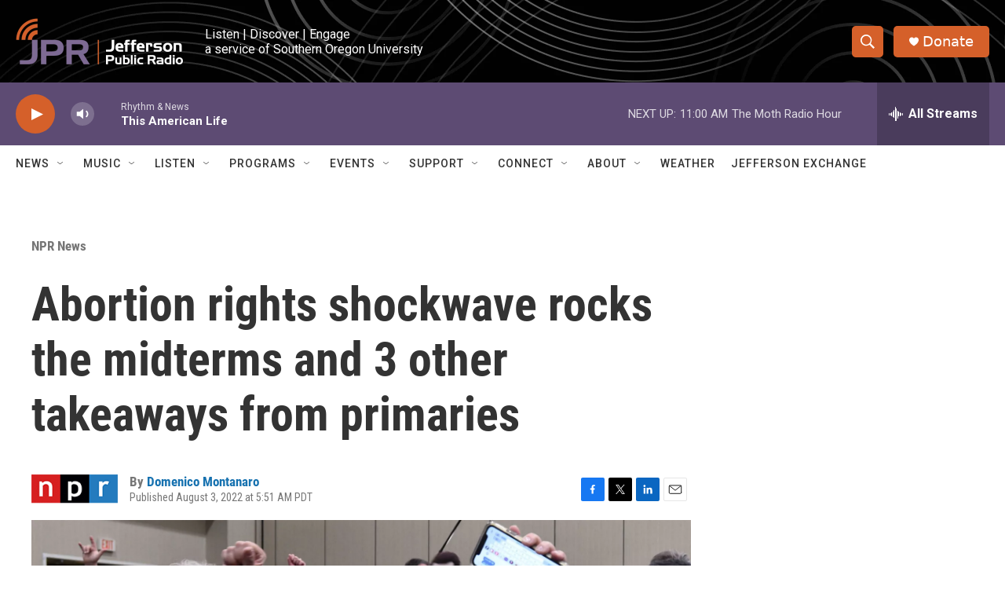

--- FILE ---
content_type: text/html; charset=utf-8
request_url: https://www.google.com/recaptcha/api2/aframe
body_size: 268
content:
<!DOCTYPE HTML><html><head><meta http-equiv="content-type" content="text/html; charset=UTF-8"></head><body><script nonce="X0Qks_RYDLS0pkL2qynqKQ">/** Anti-fraud and anti-abuse applications only. See google.com/recaptcha */ try{var clients={'sodar':'https://pagead2.googlesyndication.com/pagead/sodar?'};window.addEventListener("message",function(a){try{if(a.source===window.parent){var b=JSON.parse(a.data);var c=clients[b['id']];if(c){var d=document.createElement('img');d.src=c+b['params']+'&rc='+(localStorage.getItem("rc::a")?sessionStorage.getItem("rc::b"):"");window.document.body.appendChild(d);sessionStorage.setItem("rc::e",parseInt(sessionStorage.getItem("rc::e")||0)+1);localStorage.setItem("rc::h",'1768761232343');}}}catch(b){}});window.parent.postMessage("_grecaptcha_ready", "*");}catch(b){}</script></body></html>